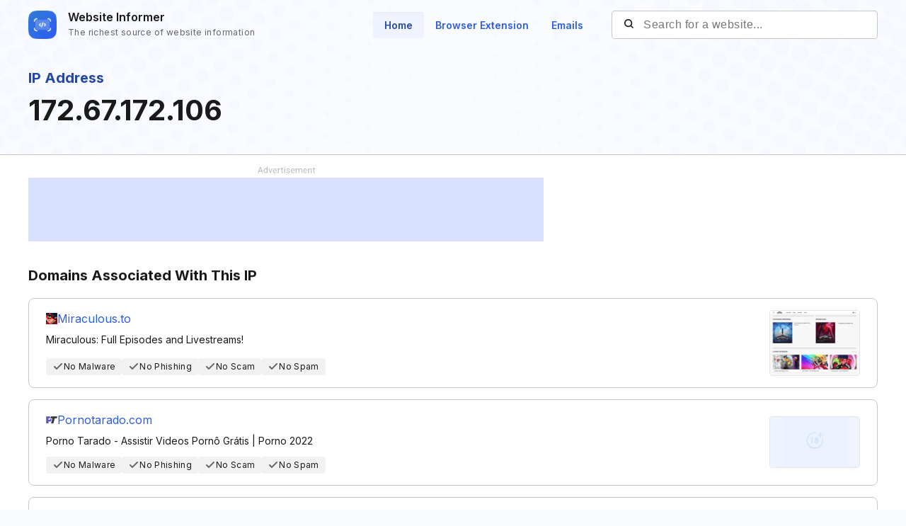

--- FILE ---
content_type: text/html; charset=utf-8
request_url: https://website.informer.com/172.67.172.106
body_size: 11991
content:
<!DOCTYPE html>
<html lang="en">
	<head>
		<title>Website Informer / 172.67.172.106 ip address</title>

		<meta charset="UTF-8" />
		<meta http-equiv="Content-Type" content="text/html; charset=utf-8">
		<meta name="viewport" content="wclassth=device-wclassth, initial-scale=1.0" />
		<meta name="format-detection" content="telephone=no" />

		
		
		
		
		
		<link rel="preconnect dns-prefetch" href="https://assets.webinfcdn.net" crossorigin />
		<link rel="preconnect" href="https://fonts.googleapis.com" />
		<link rel="preconnect" href="https://fonts.gstatic.com" crossorigin />
		<link href="https://fonts.googleapis.com/css2?family=Inter:wght@400;600;700&display=swap" rel="stylesheet" />

		<style>
							a,abbr,acronym,address,applet,article,aside,audio,b,big,blockquote,body,canvas,caption,center,cite,code,dd,del,details,dfn,div,dl,dt,em,embed,fieldset,figcaption,figure,footer,form,h1,h2,h3,h4,h5,h6,header,hgroup,html,i,iframe,img,ins,kbd,label,legend,li,mark,menu,nav,object,ol,output,p,pre,q,ruby,s,samp,section,small,span,strike,strong,sub,summary,sup,table,tbody,td,tfoot,th,thead,time,tr,tt,u,ul,var,video{margin:0;padding:0;border:0;font-size:100%;font:inherit;vertical-align:baseline}:focus{outline:0}article,aside,details,figcaption,figure,footer,header,hgroup,menu,nav,section{display:block}body{line-height:1}ol,ul{list-style:none}blockquote,q{quotes:none}blockquote:after,blockquote:before,q:after,q:before{content:"";content:none}table{border-collapse:collapse;border-spacing:0}input[type=search]::-webkit-search-cancel-button,input[type=search]::-webkit-search-decoration,input[type=search]::-webkit-search-results-button,input[type=search]::-webkit-search-results-decoration{-webkit-appearance:none;-moz-appearance:none}input[type=search]{-webkit-appearance:none;-moz-appearance:none;-webkit-box-sizing:content-box;box-sizing:content-box}textarea{overflow:auto;vertical-align:top;resize:vertical}audio,canvas,video{display:inline-block;max-width:100%}audio:not([controls]){display:none;height:0}[hidden]{display:none}html{font-size:100%;-webkit-text-size-adjust:100%;-ms-text-size-adjust:100%}a:focus{outline:0}a:active,a:hover{outline:0}img{border:0;-ms-interpolation-mode:bicubic}figure{margin:0}form{margin:0}fieldset{border:1px solid silver;margin:0 2px;padding:.35em .625em .75em}legend{border:0;padding:0;white-space:normal}button,input,select,textarea{font-size:100%;margin:0;vertical-align:baseline}button,input{line-height:normal}button,select{text-transform:none}button,html input[type=button],input[type=reset],input[type=submit]{-webkit-appearance:button;cursor:pointer}button[disabled],html input[disabled]{cursor:default}input[type=checkbox],input[type=radio]{-webkit-box-sizing:border-box;box-sizing:border-box;padding:0}input[type=search]{-webkit-appearance:textfield;-webkit-box-sizing:content-box;box-sizing:content-box}input[type=search]::-webkit-search-cancel-button,input[type=search]::-webkit-search-decoration{-webkit-appearance:none}button::-moz-focus-inner,input::-moz-focus-inner{border:0;padding:0}textarea{overflow:auto;vertical-align:top}table{border-collapse:collapse;border-spacing:0}button,input,select,textarea{color:#222}::-moz-selection{background:#b3d4fc;text-shadow:none}::selection{background:#b3d4fc;text-shadow:none}img{vertical-align:middle}fieldset{border:0;margin:0;padding:0}textarea{resize:vertical}.chromeframe{margin:.2em 0;background:#ccc;color:#000;padding:.2em 0}body{font-size:16px;line-height:24px}.nav_main .nav__link{font-size:14px;line-height:20px}body{font-family:Inter,sans-serif;color:#1a1a1a;background-color:#f9fbff;overflow-x:hidden;margin:0 auto}.container{max-width:1232px;width:100%;-webkit-box-sizing:border-box;box-sizing:border-box;padding:0 16px;margin:0 auto}button{cursor:pointer;padding:0}button:hover{opacity:.8}a{text-decoration:none}a:hover{opacity:.6}input{-webkit-box-sizing:border-box;box-sizing:border-box;padding:0;margin:0}button{border:none}.flex{display:-webkit-box;display:-ms-flexbox;display:flex;-webkit-box-align:center;-ms-flex-align:center;align-items:center}.full-page{min-height:100vh;display:-webkit-box;display:-ms-flexbox;display:flex;-webkit-box-orient:vertical;-webkit-box-direction:normal;-ms-flex-direction:column;flex-direction:column}.full-page .wr-preview{-webkit-box-flex:1;-ms-flex-positive:1;flex-grow:1}.wr-preview{background-image:url(https://assets.webinfcdn.net/redesign/assets/img/bg.png);background-size:cover;overflow:hidden}.btn{display:-webkit-box;display:-ms-flexbox;display:flex;-webkit-box-align:center;-ms-flex-align:center;align-items:center;-webkit-box-pack:center;-ms-flex-pack:center;justify-content:center;gap:8px;border-radius:4px;border:1px solid #2c5de5;font-weight:600;-webkit-box-sizing:border-box;box-sizing:border-box;width:-webkit-max-content;width:-moz-max-content;width:max-content;font-size:14px;line-height:20px;white-space:nowrap;padding:10px 24px}.btn_empty{color:#2c5de5}.btn_full{color:#fff;background-color:#2c5de5}.btn_small{font-size:12px;line-height:16px;padding:8px 16px}.btn_large{font-size:16px;line-height:24px;padding:11px 31px}.btn_large svg{width:24px;height:24px;-ms-flex-negative:0;flex-shrink:0}.h1{font-size:40px;font-weight:700;line-height:60px;word-break:break-word}.h2{font-size:24px;font-weight:700;line-height:36px;word-break:break-word}.h3{font-size:20px;font-weight:700;line-height:32px;word-break:break-word}.h4{font-size:16px;font-weight:600;line-height:24px;word-break:break-word}.nav__item{margin-bottom:24px}.nav__item:last-child{margin:0}.nav__link{font-weight:600;color:#2c5de5}.nav_main{margin-right:24px}.nav_main .nav__list{display:-webkit-box;display:-ms-flexbox;display:flex;gap:8px}.nav_main .nav__item{margin:0}.nav_main .nav__link{border-radius:4px;padding:10px 16px}.nav_main .nav__link_active{background-color:#eef3ff;color:#2648a4;-webkit-box-shadow:0 4px 6px -4px rgba(26,26,26,.06) inset;box-shadow:0 4px 6px -4px rgba(26,26,26,.06) inset}.search{height:40px;width:376px;display:-webkit-box;display:-ms-flexbox;display:flex;-webkit-box-align:center;-ms-flex-align:center;align-items:center;position:relative}.search__input{color:#1a1a1a;border:none;background:0 0;letter-spacing:.5px;width:100%;height:100%;padding-right:16px;padding-left:44px;background-color:#fff;border:1px solid #c7c7c7;border-radius:4px;-webkit-box-sizing:border-box;box-sizing:border-box}.search__btn_inside{background:0 0;width:20px;height:20px;position:absolute;top:50%;-webkit-transform:translateY(-50%);-ms-transform:translateY(-50%);transform:translateY(-50%);left:16px;padding:2px;-webkit-box-sizing:border-box;box-sizing:border-box}.search__btn_inside .search__btn-icon{fill:#1a1a1a}.search__btn_outside{color:#fff;background-color:#2c5de5;height:100%;padding:0 32px}.search_large{height:48px;max-width:588px;width:100%;-webkit-box-shadow:0 4px 6px -4px rgba(26,26,26,.06);box-shadow:0 4px 6px -4px rgba(26,26,26,.06);z-index:5}.search_large .search__input{-webkit-box-flex:1;-ms-flex-positive:1;flex-grow:1;padding-left:16px;border-top-right-radius:0;border-bottom-right-radius:0}.header{position:relative;padding:12px 0}.header .container{display:-webkit-box;display:-ms-flexbox;display:flex;-webkit-box-pack:justify;-ms-flex-pack:justify;justify-content:space-between;-webkit-box-align:center;-ms-flex-align:center;align-items:center}.logo{display:-webkit-box;display:-ms-flexbox;display:flex;-webkit-box-align:center;-ms-flex-align:center;align-items:center}.logo__image{width:40px;margin-right:16px}.logo__name{display:-webkit-box;display:-ms-flexbox;display:flex;-webkit-box-orient:vertical;-webkit-box-direction:normal;-ms-flex-direction:column;flex-direction:column}.logo__title{font-weight:600;color:#1a1a1a}.logo__subtitle{font-size:12px;color:#656565;letter-spacing:.4px;margin-top:-2px}.btn-menu{display:none;width:20px;height:14px;position:absolute;top:50%;right:2px;background:0 0;position:relative;z-index:40}.btn-menu div{position:relative;top:0;height:2px;background-color:#1a1a1a;margin-bottom:4px;-webkit-transition:.3s ease;-o-transition:.3s ease;transition:.3s ease;border-radius:2px}.btn-menu div:first-child{-webkit-transform-origin:0;-ms-transform-origin:0;transform-origin:0}.btn-menu div:last-child{margin-bottom:0;-webkit-transform-origin:24px;-ms-transform-origin:24px;transform-origin:24px}.btn-menu div:nth-child(2){right:0;width:20px}.btn-menu_show{width:22px;height:22px;padding:4px}.btn-menu_show div{background-color:#656565;margin-bottom:4px}.btn-menu_show div:first-child{top:0;left:1px;-webkit-transform:rotateZ(45deg);-ms-transform:rotate(45deg);transform:rotateZ(45deg)}.btn-menu_show div:last-child{top:9px;left:-2px;-webkit-transform:rotateZ(45deg);-ms-transform:rotate(45deg);transform:rotateZ(45deg)}.btn-menu_show div:nth-child(2){width:20px;top:1px;right:2px;-webkit-transform:rotateZ(-45deg);-ms-transform:rotate(-45deg);transform:rotateZ(-45deg)}.mobile-menu-container{position:fixed;top:0;left:120%;width:100%;height:100%;background-color:transparent;-webkit-transition:.3s left ease,.3s background-color .3s;-o-transition:.3s left ease,.3s background-color .3s;transition:.3s left ease,.3s background-color .3s;z-index:30}.mobile-menu-container_show{left:0;background-color:rgba(26,26,26,.8)}.mobile-menu{position:absolute;right:0;top:0;bottom:0;width:342px;max-width:90%;border-radius:8px 0 0 8px;background-color:#fff;-webkit-box-sizing:border-box;box-sizing:border-box;padding:16px 24px}.mobile-menu .search{width:100%;margin-bottom:32px}.mobile-menu__title{font-size:20px;font-weight:700;line-height:32px;margin-bottom:32px}.mobile-menu__form-title{font-weight:600;margin-bottom:8px}.footer{background-color:#d7e1fe;padding-top:64px;padding-bottom:64px}.footer__top{display:-webkit-box;display:-ms-flexbox;display:flex;-webkit-box-pack:justify;-ms-flex-pack:justify;justify-content:space-between;gap:24px;border-bottom:1px solid #91adfa;padding-bottom:32px}.footer__top-block{-webkit-box-flex:1;-ms-flex-positive:1;flex-grow:1;-ms-flex-negative:0;flex-shrink:0;max-width:50%}.footer__top-title{font-size:20px;font-weight:700;line-height:32px;margin-bottom:16px}.footer__top-list{display:grid;grid-template-columns:repeat(2,1fr);gap:8px 24px}.footer__top-item{overflow:hidden;-o-text-overflow:ellipsis;text-overflow:ellipsis}.footer__top-link{color:#2c5de5}.footer__bottom{display:-webkit-box;display:-ms-flexbox;display:flex;-webkit-box-pack:justify;-ms-flex-pack:justify;justify-content:space-between;gap:24px;padding-top:32px}.footer__bottom-text{font-size:14px;line-height:20px}.footer__bottom-text span{color:#2c5de5}.footer__bottom-list{display:grid;grid-template-columns:repeat(3,minmax(180px,1fr));gap:8px 24px}.footer__bottom-link{font-weight:600;color:#2c5de5}.footer__bottom-menu{display:-webkit-box;display:-ms-flexbox;display:flex;gap:24px}.footer__bottom-menu .btn{-ms-flex-item-align:start;align-self:flex-start}@media (max-width:1120px){.nav_main{margin-right:16px}.nav_main .nav__link{padding:6px 12px}}@media all and (max-width:1120px){.header .search{width:280px}}@media (max-width:991px){.h1{font-size:32px;line-height:48px}.nav_main{display:none}.search_large{-webkit-box-shadow:none;box-shadow:none;-webkit-box-orient:vertical;-webkit-box-direction:normal;-ms-flex-direction:column;flex-direction:column;gap:16px;height:auto}.search_large .search__input{height:48px;-webkit-box-shadow:0 4px 6px -4px rgba(26,26,26,.06);box-shadow:0 4px 6px -4px rgba(26,26,26,.06);border-radius:4px}.search_large .search__btn{height:48px;width:100%;border-radius:4px}.footer__top{-webkit-box-orient:vertical;-webkit-box-direction:normal;-ms-flex-direction:column;flex-direction:column}.footer__top-block{max-width:100%}.footer__top-list{grid-template-columns:1fr}.footer__bottom{-webkit-box-orient:vertical;-webkit-box-direction:normal;-ms-flex-direction:column;flex-direction:column}.footer__bottom-list{grid-template-columns:repeat(2,1fr)}.footer__bottom-menu{-webkit-box-orient:vertical;-webkit-box-direction:normal;-ms-flex-direction:column;flex-direction:column}.footer__bottom-menu .btn{width:100%}}@media (max-width:768px){.nav_main{display:none}}@media all and (max-width:768px){.header .search{display:none}.logo__subtitle{font-size:12px;letter-spacing:.4px;line-height:16px}.btn-menu{display:block}.mobile-menu .search{display:block}}@media (max-width:350px){.footer__bottom-list{grid-template-columns:1fr}}							.domain-info__item,.domain-item__header-subtitle{font-size:14px;line-height:20px}.wr-domain-preview{padding-top:24px;padding-bottom:32px;border-bottom:1px solid #c7c7c7}.wr-domain-preview__subtitle{font-size:20px;font-weight:700;line-height:32px;color:#2648a4}.domain-info{max-width:486px;margin-top:16px}.domain-info__item{display:grid;grid-template-columns:60px 1fr;-webkit-box-align:start;-ms-flex-align:start;align-items:flex-start;gap:16px;border-bottom:1px solid #c7c7c7;padding:6px 0}.domain-info__item:last-child{border:none}.domain-info__item-title{font-weight:600}.domain-info__item-value a{color:#2c5de5}.domain-content{background-color:#fff;padding-top:16px;padding-bottom:64px}.domain-adv-container{max-width:728px;margin-bottom:32px}.domain-adv-container .spnsd{display:block;width:81px;height:10px;margin:0 auto 6px;background:url([data-uri]) no-repeat}.domain-adv-container .domain-adv{font-size:14px;letter-spacing:1px;display:-webkit-box;display:-ms-flexbox;display:flex;-webkit-box-pack:center;-ms-flex-pack:center;justify-content:center;-webkit-box-align:center;-ms-flex-align:center;align-items:center;height:90px;color:#2c5de5;background-color:#d7e1fe}.domain-list{margin-bottom:24px}.domain-list h3{margin-bottom:16px}.domain-list:last-child{margin:0}.domain-item{display:grid;grid-template-columns:1fr 128px;-webkit-box-shadow:0 4px 6px -4px rgba(26,26,26,.0588235294);box-shadow:0 4px 6px -4px rgba(26,26,26,.0588235294);border:1px solid #c7c7c7;border-radius:8px;background-color:#fff;padding:16px 24px;margin-bottom:16px}.domain-item:last-child{margin:0}.domain-item__header{grid-row:1/2;grid-column:1/2;margin-bottom:12px}.domain-item__header-title{display:-webkit-box;display:-ms-flexbox;display:flex;-webkit-box-align:center;-ms-flex-align:center;align-items:center;gap:12px;margin-bottom:8px}.domain-item__header-title .domain-item__header-icon{width:16px;height:16px;background:-webkit-gradient(linear,left top,left bottom,from(#3258be),to(#2648a4));background:-o-linear-gradient(top,#3258be 0,#2648a4 100%);background:linear-gradient(180deg,#3258be 0,#2648a4 100%);border-radius:6px;display:-webkit-box;display:-ms-flexbox;display:flex;-webkit-box-align:center;-ms-flex-align:center;align-items:center;-webkit-box-pack:center;-ms-flex-pack:center;justify-content:center}.domain-item__header-title .domain-item__header-icon svg{width:10px}.domain-item__header-title a{color:#2c5de5}.domain-item__values{display:-webkit-box;display:-ms-flexbox;display:flex;-webkit-box-align:center;-ms-flex-align:center;align-items:center;gap:12px;grid-row:2/3;grid-column:1/2}.domain-item__value{display:-webkit-box;display:-ms-flexbox;display:flex;-webkit-box-align:center;-ms-flex-align:center;align-items:center;gap:4px;-ms-flex-negative:0;flex-shrink:0;background-color:#f1f1f1;border-radius:4px;padding:4px 9px}.domain-item__value svg{fill:#656565;width:16px;height:16px}.domain-item__value p{font-size:12px;line-height:16px;letter-spacing:.33px}.domain-item__value p span{font-weight:600}.domain-item__value_red{color:#9f1b1f;background-color:#f9d3d4}.domain-item__value_red svg{fill:#9f1b1f}.domain-item__screen{grid-row:1/3;grid-column:2/3;display:-webkit-box;display:-ms-flexbox;display:flex;-webkit-box-align:center;-ms-flex-align:center;align-items:center;-webkit-box-pack:center;-ms-flex-pack:center;justify-content:center}.domain-item__screen img{width:100%;-o-object-fit:cover;object-fit:cover;-o-object-position:top left;object-position:top left;border:1px solid #e4e4e4;-webkit-box-sizing:border-box;box-sizing:border-box;border-radius:4px}.domain-item__screen .plug{display:-webkit-box;display:-ms-flexbox;display:flex;-webkit-box-orient:vertical;-webkit-box-direction:normal;-ms-flex-direction:column;flex-direction:column;-webkit-box-align:center;-ms-flex-align:center;align-items:center;-webkit-box-pack:center;-ms-flex-pack:center;justify-content:center;gap:9px;background-color:#e4e4e4;border-radius:4px;padding:16px;-webkit-box-sizing:border-box;box-sizing:border-box;height:100%;max-height:96px}.domain-item__screen .plug p{font-size:12px;line-height:16px;letter-spacing:.33px;color:#656565;text-align:center}.domain-item__screen .plug svg{width:24px;height:22px}@media (max-width:991px){.domain-info{margin-top:24px}.domain-list h3{margin-bottom:24px}.domain-list{margin-bottom:32px}.domain-item{grid-template-columns:1fr 88px;padding:16px}.domain-item__header{grid-column:1/3;margin-bottom:16px}.domain-item__values{-ms-flex-wrap:wrap;flex-wrap:wrap;gap:8px;margin-right:16px}.domain-item__value{padding:4px 6px}.domain-item__screen .plug{display:none}.domain-item__screen{-webkit-box-align:start;-ms-flex-align:start;align-items:flex-start;grid-row:2/3;grid-column:2/3}}			
			/* mobile */ @media (max-width: 991px) { .adsmobile { display: block; } .adsdesktop { display: none; } } /* desktop */ @media (min-width: 992px) { .adsmobile { display: none; } .adsdesktop { display: block; } } .screenshotDefaultSize { width: 100%; height: 100%; }
			.domain-item__header-icon.domain-item__header-icon-fixed {
				background: none;
			}
		</style>

		<link rel="icon" href="https://assets.webinfcdn.net/img/favicon-32x32.png" sizes="32x32">
<link rel="icon" href="https://assets.webinfcdn.net/img/favicon-16x16.png" sizes="16x16">
<link rel="shortcut icon" href="https://assets.webinfcdn.net/img/android-chrome-192x192.png" sizes="192x192">
<link rel="shortcut icon" href="https://assets.webinfcdn.net/img/android-chrome-512x512.png" sizes="512x512">
<link rel="apple-touch-icon" href="https://assets.webinfcdn.net/img/apple-touch-icon.png" sizes="180x180">
		<script async='async' src='https://www.googletagservices.com/tag/js/gpt.js'></script>
<script>
	var googletag = googletag || {};
	googletag.cmd = googletag.cmd || [];
</script>

<script type='text/javascript'>
	googletag.cmd.push(function() {
				googletag.pubads().enableSingleRequest();
		googletag.pubads().collapseEmptyDivs();
		googletag.enableServices();
	});
</script>
	</head>

	<body class="">
		<div class="wr-preview">
    <header class="header">
	<div class="container">
		<a href="https://website.informer.com/" class="logo">
							<img class="logo__image" src="https://assets.webinfcdn.net/redesign/assets/img/ic-logo.png" alt="" />
			
			<p class="logo__name">
				<span class="logo__title">Website Informer</span>
				<span class="logo__subtitle">The richest source of website information</span>
			</p>
		</a>

		<div class="flex">
			<nav class="nav nav_main">
				<ul class="nav__list">
					<li class="nav__item">
						<a href="https://website.informer.com/" class="nav__link nav__link_active">Home</a>
					</li>
					<li class="nav__item">
						<a href="/addon" class="nav__link ">Browser Extension</a>
					</li>
					<li class="nav__item">
						<a href="https://website.informer.com/email/" class="nav__link ">Emails</a>
					</li>
				</ul>
			</nav>

			<form method="POST" action="https://website.informer.com/search.php" class="search" target="_top">
				<input
					class="search__input"
					type="text"
					name="query"
					id="query"
					value=""
					maxlength="50"
					placeholder="Search for a website..."
				/>

				<button class="search__btn search__btn_inside">
					<svg class="search__btn-icon" viewBox="0 0 20 20">
						<path fill-rule="evenodd" clip-rule="evenodd"
							  d="M7 0C10.866 0 14 3.13401 14 7C14 8.57638 13.4789 10.0311 12.5996 11.2012L12.6545 11.2441L12.7071 11.2929L15.7071 14.2929C16.0976 14.6834 16.0976 15.3166 15.7071 15.7071C15.3466 16.0676 14.7794 16.0953 14.3871 15.7903L14.2929 15.7071L11.2929 12.7071C11.2587 12.6729 11.2275 12.6368 11.1993 12.5992C10.031 13.4789 8.57638 14 7 14C3.13401 14 0 10.866 0 7C0 3.13401 3.13401 0 7 0ZM7 2C4.23858 2 2 4.23858 2 7C2 9.76142 4.23858 12 7 12C9.76142 12 12 9.76142 12 7C12 4.23858 9.76142 2 7 2Z"/>
					</svg>
				</button>
			</form>
		</div>

		<button
			class="btn-menu"
			[class]="'btn-menu ' + (isMenuOpen ? 'btn-menu_show' : '')"
			on="tap:AMP.setState({isMenuOpen: !isMenuOpen})"
		>
			<div></div>
			<div></div>
			<div></div>
		</button>
	</div>

	<div class="mobile-menu-container" [class]="'mobile-menu-container ' + (isMenuOpen ? 'mobile-menu-container_show' : '')">
		<div class="mobile-menu">
			<h2 class="mobile-menu__title">Menu</h2>
			<h3 class="mobile-menu__form-title">Website Search</h3>

			<form method="POST" action="https://website.informer.com/search.php" class="search" target="_top">
				<input
					class="search__input"
					type="text"
					name="query"
					id="query"
					value=""
					maxlength="50"
					placeholder="Find Other Website..."
				/>

				<button class="search__btn">
					<svg class="search__btn-icon" viewBox="0 0 20 20">
						<path
								d="M9,0 C13.9705627,0 18,4.02943725 18,9 C18,11.124779 17.2636898,13.0775836 16.0323074,14.6171757 L19.7071068,18.2928932 C20.0976311,18.6834175 20.0976311,19.3165825 19.7071068,19.7071068 C19.3466228,20.0675907 18.7793918,20.0953203 18.3871006,19.7902954 L18.2928932,19.7071068 L14.6171757,16.0323074 C13.0775836,17.2636898 11.124779,18 9,18 C4.02943725,18 0,13.9705627 0,9 C0,4.02943725 4.02943725,0 9,0 Z M9,2 C5.13400675,2 2,5.13400675 2,9 C2,12.8659932 5.13400675,16 9,16 C12.8659932,16 16,12.8659932 16,9 C16,5.13400675 12.8659932,2 9,2 Z">
						</path>
					</svg>
				</button>
			</form>

			<nav class="nav">
				<ul class="nav__list">
					<li class="nav__item">
						<a href="https://website.informer.com/pages/tos" class="nav__link">Terms of Service</a>
					</li>
					<li class="nav__item">
						<a href="https://website.informer.com/email/" class="nav__link">Emails</a>
					</li>
					<li class="nav__item">
						<a href="https://website.informer.com/pages/about" class="nav__link">About</a>
					</li>
					<li class="nav__item">
						<a href="https://website.informer.com/pages/contacts" class="nav__link">Contacts</a>
					</li>
					<li class="nav__item">
						<a href="https://website.informer.com/pages/contacts" class="nav__link">Removal Request</a>
					</li>
				</ul>
			</nav>
		</div>
	</div>
</header>
    <section class="wrapper wr-domain-preview">
        <div class="container">
            <p class="wr-domain-preview__subtitle">IP Address</p>
            <h1 class="h1">172.67.172.106</h1>
        </div>
    </section>
</div>

<section class="wrapper domain-content">
    <div class="container">
                    <div class="domain-adv-container">
                <span class="spnsd"></span>
                <div class="domain-adv">
                    <div class="adsdesktop" style="width:100%;">
    <div id="div-gpt-ad-1481107139703-0" align="center">
        <script>
            googletag.cmd.push(function() {
                const tagId = 'div-gpt-ad-1481107139703-0';
                if (getComputedStyle(document.getElementById(tagId).parentElement).display !== 'none') {
                    googletag
                        .defineSlot('/275405283/WI-Terms-Responsive', [728, 90], tagId)
                        .addService(googletag.pubads());

                    googletag.display(tagId);
                }
            });
        </script>
    </div>
</div>                    <div class="adsmobile">
    <div id="div-gpt-ad-1484069413393-0" align="center">
        <script>
            googletag.cmd.push(function() {
                const tagId = 'div-gpt-ad-1484069413393-0';
                if (getComputedStyle(document.getElementById(tagId).parentElement).display !== 'none') {
                    googletag
                        .defineSlot('/275405283/WI-Mobile-Leaderboard', [320, 100], tagId)
                        .addService(googletag.pubads());

                    googletag.display(tagId);
                }
            });
        </script>
    </div>
</div>                </div>
            </div>
        
                    <div class="domain-list">
                <h3 class="h3">Domains Associated With This IP</h3>

                                    <div class="domain-item">
                        <div class="domain-item__header">
                            <div class="domain-item__header-title">
                                <div class="domain-item__header-icon domain-item__header-icon-fixed">
                                    <img width="16" height="16" src="https://assets.webinfcdn.net/favicons/m/miraculous.to.ico" />
                                </div>

                                <a href="https://website.informer.com/miraculous.to">
                                    Miraculous.to                                </a>
                            </div>

                            <p class="domain-item__header-subtitle">Miraculous: Full Episodes and Livestreams!</p>
                        </div>

                        <div class="domain-item__values">
                            
                            <div class="domain-item__value">
            <svg viewBox="0 0 16 16" fill="none">
            <path d="M12.2924 3.29304L5.99943 9.58604L3.70643 7.29304C3.51783 7.11088 3.26523 7.01009 3.00303 7.01237C2.74083 7.01465 2.49002 7.11981 2.30461 7.30522C2.1192 7.49063 2.01403 7.74144 2.01176 8.00364C2.00948 8.26584 2.11027 8.51844 2.29243 8.70704L5.29243 11.707C5.47996 11.8945 5.73427 11.9998 5.99943 11.9998C6.2646 11.9998 6.5189 11.8945 6.70643 11.707L13.7064 4.70704C13.8886 4.51844 13.9894 4.26584 13.9871 4.00364C13.9848 3.74144 13.8797 3.49063 13.6942 3.30522C13.5088 3.11981 13.258 3.01465 12.9958 3.01237C12.7336 3.01009 12.481 3.11088 12.2924 3.29304Z"/>
        </svg>
        <p>No Malware</p>
    </div>

<div class="domain-item__value">
            <svg viewBox="0 0 16 16" fill="none">
            <path d="M12.2924 3.29304L5.99943 9.58604L3.70643 7.29304C3.51783 7.11088 3.26523 7.01009 3.00303 7.01237C2.74083 7.01465 2.49002 7.11981 2.30461 7.30522C2.1192 7.49063 2.01403 7.74144 2.01176 8.00364C2.00948 8.26584 2.11027 8.51844 2.29243 8.70704L5.29243 11.707C5.47996 11.8945 5.73427 11.9998 5.99943 11.9998C6.2646 11.9998 6.5189 11.8945 6.70643 11.707L13.7064 4.70704C13.8886 4.51844 13.9894 4.26584 13.9871 4.00364C13.9848 3.74144 13.8797 3.49063 13.6942 3.30522C13.5088 3.11981 13.258 3.01465 12.9958 3.01237C12.7336 3.01009 12.481 3.11088 12.2924 3.29304Z"/>
        </svg>
        <p>No Phishing</p>
    </div>

<div class="domain-item__value">
            <svg viewBox="0 0 16 16" fill="none">
            <path d="M12.2924 3.29304L5.99943 9.58604L3.70643 7.29304C3.51783 7.11088 3.26523 7.01009 3.00303 7.01237C2.74083 7.01465 2.49002 7.11981 2.30461 7.30522C2.1192 7.49063 2.01403 7.74144 2.01176 8.00364C2.00948 8.26584 2.11027 8.51844 2.29243 8.70704L5.29243 11.707C5.47996 11.8945 5.73427 11.9998 5.99943 11.9998C6.2646 11.9998 6.5189 11.8945 6.70643 11.707L13.7064 4.70704C13.8886 4.51844 13.9894 4.26584 13.9871 4.00364C13.9848 3.74144 13.8797 3.49063 13.6942 3.30522C13.5088 3.11981 13.258 3.01465 12.9958 3.01237C12.7336 3.01009 12.481 3.11088 12.2924 3.29304Z"/>
        </svg>
        <p>No Scam</p>
    </div>

<div class="domain-item__value">
            <svg viewBox="0 0 16 16" fill="none">
            <path d="M12.2924 3.29304L5.99943 9.58604L3.70643 7.29304C3.51783 7.11088 3.26523 7.01009 3.00303 7.01237C2.74083 7.01465 2.49002 7.11981 2.30461 7.30522C2.1192 7.49063 2.01403 7.74144 2.01176 8.00364C2.00948 8.26584 2.11027 8.51844 2.29243 8.70704L5.29243 11.707C5.47996 11.8945 5.73427 11.9998 5.99943 11.9998C6.2646 11.9998 6.5189 11.8945 6.70643 11.707L13.7064 4.70704C13.8886 4.51844 13.9894 4.26584 13.9871 4.00364C13.9848 3.74144 13.8797 3.49063 13.6942 3.30522C13.5088 3.11981 13.258 3.01465 12.9958 3.01237C12.7336 3.01009 12.481 3.11088 12.2924 3.29304Z"/>
        </svg>
        <p>No Spam</p>
    </div>                        </div>

                        <div class="domain-item__screen">
                                <a href="https://website.informer.com/miraculous.to">

<img
    title="Miraculous.to thumbnail"
    alt="Miraculous.to thumbnail"
    src="https://assets.webinfcdn.net/thumbnails/280x202/m/miraculous.to.png"
/>

    </a>
                        </div>
                    </div>
                                    <div class="domain-item">
                        <div class="domain-item__header">
                            <div class="domain-item__header-title">
                                <div class="domain-item__header-icon domain-item__header-icon-fixed">
                                    <img width="16" height="16" src="https://assets.webinfcdn.net/favicons/p/pornotarado.com.ico" />
                                </div>

                                <a href="https://website.informer.com/pornotarado.com">
                                    Pornotarado.com                                </a>
                            </div>

                            <p class="domain-item__header-subtitle">Porno Tarado - Assistir Videos Pornô Grátis | Porno 2022</p>
                        </div>

                        <div class="domain-item__values">
                            
                            <div class="domain-item__value">
            <svg viewBox="0 0 16 16" fill="none">
            <path d="M12.2924 3.29304L5.99943 9.58604L3.70643 7.29304C3.51783 7.11088 3.26523 7.01009 3.00303 7.01237C2.74083 7.01465 2.49002 7.11981 2.30461 7.30522C2.1192 7.49063 2.01403 7.74144 2.01176 8.00364C2.00948 8.26584 2.11027 8.51844 2.29243 8.70704L5.29243 11.707C5.47996 11.8945 5.73427 11.9998 5.99943 11.9998C6.2646 11.9998 6.5189 11.8945 6.70643 11.707L13.7064 4.70704C13.8886 4.51844 13.9894 4.26584 13.9871 4.00364C13.9848 3.74144 13.8797 3.49063 13.6942 3.30522C13.5088 3.11981 13.258 3.01465 12.9958 3.01237C12.7336 3.01009 12.481 3.11088 12.2924 3.29304Z"/>
        </svg>
        <p>No Malware</p>
    </div>

<div class="domain-item__value">
            <svg viewBox="0 0 16 16" fill="none">
            <path d="M12.2924 3.29304L5.99943 9.58604L3.70643 7.29304C3.51783 7.11088 3.26523 7.01009 3.00303 7.01237C2.74083 7.01465 2.49002 7.11981 2.30461 7.30522C2.1192 7.49063 2.01403 7.74144 2.01176 8.00364C2.00948 8.26584 2.11027 8.51844 2.29243 8.70704L5.29243 11.707C5.47996 11.8945 5.73427 11.9998 5.99943 11.9998C6.2646 11.9998 6.5189 11.8945 6.70643 11.707L13.7064 4.70704C13.8886 4.51844 13.9894 4.26584 13.9871 4.00364C13.9848 3.74144 13.8797 3.49063 13.6942 3.30522C13.5088 3.11981 13.258 3.01465 12.9958 3.01237C12.7336 3.01009 12.481 3.11088 12.2924 3.29304Z"/>
        </svg>
        <p>No Phishing</p>
    </div>

<div class="domain-item__value">
            <svg viewBox="0 0 16 16" fill="none">
            <path d="M12.2924 3.29304L5.99943 9.58604L3.70643 7.29304C3.51783 7.11088 3.26523 7.01009 3.00303 7.01237C2.74083 7.01465 2.49002 7.11981 2.30461 7.30522C2.1192 7.49063 2.01403 7.74144 2.01176 8.00364C2.00948 8.26584 2.11027 8.51844 2.29243 8.70704L5.29243 11.707C5.47996 11.8945 5.73427 11.9998 5.99943 11.9998C6.2646 11.9998 6.5189 11.8945 6.70643 11.707L13.7064 4.70704C13.8886 4.51844 13.9894 4.26584 13.9871 4.00364C13.9848 3.74144 13.8797 3.49063 13.6942 3.30522C13.5088 3.11981 13.258 3.01465 12.9958 3.01237C12.7336 3.01009 12.481 3.11088 12.2924 3.29304Z"/>
        </svg>
        <p>No Scam</p>
    </div>

<div class="domain-item__value">
            <svg viewBox="0 0 16 16" fill="none">
            <path d="M12.2924 3.29304L5.99943 9.58604L3.70643 7.29304C3.51783 7.11088 3.26523 7.01009 3.00303 7.01237C2.74083 7.01465 2.49002 7.11981 2.30461 7.30522C2.1192 7.49063 2.01403 7.74144 2.01176 8.00364C2.00948 8.26584 2.11027 8.51844 2.29243 8.70704L5.29243 11.707C5.47996 11.8945 5.73427 11.9998 5.99943 11.9998C6.2646 11.9998 6.5189 11.8945 6.70643 11.707L13.7064 4.70704C13.8886 4.51844 13.9894 4.26584 13.9871 4.00364C13.9848 3.74144 13.8797 3.49063 13.6942 3.30522C13.5088 3.11981 13.258 3.01465 12.9958 3.01237C12.7336 3.01009 12.481 3.11088 12.2924 3.29304Z"/>
        </svg>
        <p>No Spam</p>
    </div>                        </div>

                        <div class="domain-item__screen">
                                <a href="https://website.informer.com/pornotarado.com">

<img
    title="Pornotarado.com thumbnail"
    alt="Pornotarado.com thumbnail"
    src="https://assets.webinfcdn.net/redesign/assets/img/website-unsafe-280x202.png"
/>

    </a>
                        </div>
                    </div>
                                    <div class="domain-item">
                        <div class="domain-item__header">
                            <div class="domain-item__header-title">
                                <div class="domain-item__header-icon domain-item__header-icon-fixed">
                                    <img width="16" height="16" src="https://assets.webinfcdn.net/favicons/h/hostessen-meile.com.ico" />
                                </div>

                                <a href="https://website.informer.com/hostessen-meile.com">
                                    Hostessen-meile.com                                </a>
                            </div>

                            <p class="domain-item__header-subtitle">Escorts, Huren, Call Girls &amp; Sex Kontakte | hostessen-meile.com</p>
                        </div>

                        <div class="domain-item__values">
                            
                            <div class="domain-item__value">
            <svg viewBox="0 0 16 16" fill="none">
            <path d="M12.2924 3.29304L5.99943 9.58604L3.70643 7.29304C3.51783 7.11088 3.26523 7.01009 3.00303 7.01237C2.74083 7.01465 2.49002 7.11981 2.30461 7.30522C2.1192 7.49063 2.01403 7.74144 2.01176 8.00364C2.00948 8.26584 2.11027 8.51844 2.29243 8.70704L5.29243 11.707C5.47996 11.8945 5.73427 11.9998 5.99943 11.9998C6.2646 11.9998 6.5189 11.8945 6.70643 11.707L13.7064 4.70704C13.8886 4.51844 13.9894 4.26584 13.9871 4.00364C13.9848 3.74144 13.8797 3.49063 13.6942 3.30522C13.5088 3.11981 13.258 3.01465 12.9958 3.01237C12.7336 3.01009 12.481 3.11088 12.2924 3.29304Z"/>
        </svg>
        <p>No Malware</p>
    </div>

<div class="domain-item__value">
            <svg viewBox="0 0 16 16" fill="none">
            <path d="M12.2924 3.29304L5.99943 9.58604L3.70643 7.29304C3.51783 7.11088 3.26523 7.01009 3.00303 7.01237C2.74083 7.01465 2.49002 7.11981 2.30461 7.30522C2.1192 7.49063 2.01403 7.74144 2.01176 8.00364C2.00948 8.26584 2.11027 8.51844 2.29243 8.70704L5.29243 11.707C5.47996 11.8945 5.73427 11.9998 5.99943 11.9998C6.2646 11.9998 6.5189 11.8945 6.70643 11.707L13.7064 4.70704C13.8886 4.51844 13.9894 4.26584 13.9871 4.00364C13.9848 3.74144 13.8797 3.49063 13.6942 3.30522C13.5088 3.11981 13.258 3.01465 12.9958 3.01237C12.7336 3.01009 12.481 3.11088 12.2924 3.29304Z"/>
        </svg>
        <p>No Phishing</p>
    </div>

<div class="domain-item__value">
            <svg viewBox="0 0 16 16" fill="none">
            <path d="M12.2924 3.29304L5.99943 9.58604L3.70643 7.29304C3.51783 7.11088 3.26523 7.01009 3.00303 7.01237C2.74083 7.01465 2.49002 7.11981 2.30461 7.30522C2.1192 7.49063 2.01403 7.74144 2.01176 8.00364C2.00948 8.26584 2.11027 8.51844 2.29243 8.70704L5.29243 11.707C5.47996 11.8945 5.73427 11.9998 5.99943 11.9998C6.2646 11.9998 6.5189 11.8945 6.70643 11.707L13.7064 4.70704C13.8886 4.51844 13.9894 4.26584 13.9871 4.00364C13.9848 3.74144 13.8797 3.49063 13.6942 3.30522C13.5088 3.11981 13.258 3.01465 12.9958 3.01237C12.7336 3.01009 12.481 3.11088 12.2924 3.29304Z"/>
        </svg>
        <p>No Scam</p>
    </div>

<div class="domain-item__value">
            <svg viewBox="0 0 16 16" fill="none">
            <path d="M12.2924 3.29304L5.99943 9.58604L3.70643 7.29304C3.51783 7.11088 3.26523 7.01009 3.00303 7.01237C2.74083 7.01465 2.49002 7.11981 2.30461 7.30522C2.1192 7.49063 2.01403 7.74144 2.01176 8.00364C2.00948 8.26584 2.11027 8.51844 2.29243 8.70704L5.29243 11.707C5.47996 11.8945 5.73427 11.9998 5.99943 11.9998C6.2646 11.9998 6.5189 11.8945 6.70643 11.707L13.7064 4.70704C13.8886 4.51844 13.9894 4.26584 13.9871 4.00364C13.9848 3.74144 13.8797 3.49063 13.6942 3.30522C13.5088 3.11981 13.258 3.01465 12.9958 3.01237C12.7336 3.01009 12.481 3.11088 12.2924 3.29304Z"/>
        </svg>
        <p>No Spam</p>
    </div>                        </div>

                        <div class="domain-item__screen">
                                <a href="https://website.informer.com/hostessen-meile.com">

<img
    title="Hostessen-meile.com thumbnail"
    alt="Hostessen-meile.com thumbnail"
    src="https://assets.webinfcdn.net/redesign/assets/img/website-unsafe-280x202.png"
/>

    </a>
                        </div>
                    </div>
                                    <div class="domain-item">
                        <div class="domain-item__header">
                            <div class="domain-item__header-title">
                                <div class="domain-item__header-icon domain-item__header-icon-fixed">
                                    <img width="16" height="16" src="https://assets.webinfcdn.net/favicons/c/chatesat.com.ico" />
                                </div>

                                <a href="https://website.informer.com/chatesat.com">
                                    Chatesat.com                                </a>
                            </div>

                            <p class="domain-item__header-subtitle">One moment, please...</p>
                        </div>

                        <div class="domain-item__values">
                            
                            <div class="domain-item__value">
            <svg viewBox="0 0 16 16" fill="none">
            <path d="M12.2924 3.29304L5.99943 9.58604L3.70643 7.29304C3.51783 7.11088 3.26523 7.01009 3.00303 7.01237C2.74083 7.01465 2.49002 7.11981 2.30461 7.30522C2.1192 7.49063 2.01403 7.74144 2.01176 8.00364C2.00948 8.26584 2.11027 8.51844 2.29243 8.70704L5.29243 11.707C5.47996 11.8945 5.73427 11.9998 5.99943 11.9998C6.2646 11.9998 6.5189 11.8945 6.70643 11.707L13.7064 4.70704C13.8886 4.51844 13.9894 4.26584 13.9871 4.00364C13.9848 3.74144 13.8797 3.49063 13.6942 3.30522C13.5088 3.11981 13.258 3.01465 12.9958 3.01237C12.7336 3.01009 12.481 3.11088 12.2924 3.29304Z"/>
        </svg>
        <p>No Malware</p>
    </div>

<div class="domain-item__value">
            <svg viewBox="0 0 16 16" fill="none">
            <path d="M12.2924 3.29304L5.99943 9.58604L3.70643 7.29304C3.51783 7.11088 3.26523 7.01009 3.00303 7.01237C2.74083 7.01465 2.49002 7.11981 2.30461 7.30522C2.1192 7.49063 2.01403 7.74144 2.01176 8.00364C2.00948 8.26584 2.11027 8.51844 2.29243 8.70704L5.29243 11.707C5.47996 11.8945 5.73427 11.9998 5.99943 11.9998C6.2646 11.9998 6.5189 11.8945 6.70643 11.707L13.7064 4.70704C13.8886 4.51844 13.9894 4.26584 13.9871 4.00364C13.9848 3.74144 13.8797 3.49063 13.6942 3.30522C13.5088 3.11981 13.258 3.01465 12.9958 3.01237C12.7336 3.01009 12.481 3.11088 12.2924 3.29304Z"/>
        </svg>
        <p>No Phishing</p>
    </div>

<div class="domain-item__value">
            <svg viewBox="0 0 16 16" fill="none">
            <path d="M12.2924 3.29304L5.99943 9.58604L3.70643 7.29304C3.51783 7.11088 3.26523 7.01009 3.00303 7.01237C2.74083 7.01465 2.49002 7.11981 2.30461 7.30522C2.1192 7.49063 2.01403 7.74144 2.01176 8.00364C2.00948 8.26584 2.11027 8.51844 2.29243 8.70704L5.29243 11.707C5.47996 11.8945 5.73427 11.9998 5.99943 11.9998C6.2646 11.9998 6.5189 11.8945 6.70643 11.707L13.7064 4.70704C13.8886 4.51844 13.9894 4.26584 13.9871 4.00364C13.9848 3.74144 13.8797 3.49063 13.6942 3.30522C13.5088 3.11981 13.258 3.01465 12.9958 3.01237C12.7336 3.01009 12.481 3.11088 12.2924 3.29304Z"/>
        </svg>
        <p>No Scam</p>
    </div>

<div class="domain-item__value">
            <svg viewBox="0 0 16 16" fill="none">
            <path d="M12.2924 3.29304L5.99943 9.58604L3.70643 7.29304C3.51783 7.11088 3.26523 7.01009 3.00303 7.01237C2.74083 7.01465 2.49002 7.11981 2.30461 7.30522C2.1192 7.49063 2.01403 7.74144 2.01176 8.00364C2.00948 8.26584 2.11027 8.51844 2.29243 8.70704L5.29243 11.707C5.47996 11.8945 5.73427 11.9998 5.99943 11.9998C6.2646 11.9998 6.5189 11.8945 6.70643 11.707L13.7064 4.70704C13.8886 4.51844 13.9894 4.26584 13.9871 4.00364C13.9848 3.74144 13.8797 3.49063 13.6942 3.30522C13.5088 3.11981 13.258 3.01465 12.9958 3.01237C12.7336 3.01009 12.481 3.11088 12.2924 3.29304Z"/>
        </svg>
        <p>No Spam</p>
    </div>                        </div>

                        <div class="domain-item__screen">
                                <a href="https://website.informer.com/chatesat.com">

<img
    title="Chatesat.com thumbnail"
    alt="Chatesat.com thumbnail"
    src="https://assets.webinfcdn.net/thumbnails/280x202/c/chatesat.com.png"
/>

    </a>
                        </div>
                    </div>
                                    <div class="domain-item">
                        <div class="domain-item__header">
                            <div class="domain-item__header-title">
                                <div class="domain-item__header-icon domain-item__header-icon-fixed">
                                    <img width="16" height="16" src="https://assets.webinfcdn.net/favicons/n/naxja.org.ico" />
                                </div>

                                <a href="https://website.informer.com/naxja.org">
                                    Naxja.org                                </a>
                            </div>

                            <p class="domain-item__header-subtitle">NAXJA Forums - North American XJ Association</p>
                        </div>

                        <div class="domain-item__values">
                                                            <div class="domain-item__value">
                                    <svg viewBox="0 0 16 16" fill="none">
                                        <path d="M4.5 10H3.5C3.22386 10 3 10.2239 3 10.5V13.5C3 13.7761 3.22386 14 3.5 14H4.5C4.77614 14 5 13.7761 5 13.5V10.5C5 10.2239 4.77614 10 4.5 10Z"/>
                                        <path d="M12.5 2H11.5C11.2239 2 11 2.22386 11 2.5V13.5C11 13.7761 11.2239 14 11.5 14H12.5C12.7761 14 13 13.7761 13 13.5V2.5C13 2.22386 12.7761 2 12.5 2Z"/>
                                        <path d="M8.5 6H7.5C7.22386 6 7 6.22386 7 6.5V13.5C7 13.7761 7.22386 14 7.5 14H8.5C8.77614 14 9 13.7761 9 13.5V6.5C9 6.22386 8.77614 6 8.5 6Z"/>
                                    </svg>

                                    <p>Global Rating: <span>35/100</span></p>
                                </div>
                            
                            <div class="domain-item__value">
            <svg viewBox="0 0 16 16" fill="none">
            <path d="M12.2924 3.29304L5.99943 9.58604L3.70643 7.29304C3.51783 7.11088 3.26523 7.01009 3.00303 7.01237C2.74083 7.01465 2.49002 7.11981 2.30461 7.30522C2.1192 7.49063 2.01403 7.74144 2.01176 8.00364C2.00948 8.26584 2.11027 8.51844 2.29243 8.70704L5.29243 11.707C5.47996 11.8945 5.73427 11.9998 5.99943 11.9998C6.2646 11.9998 6.5189 11.8945 6.70643 11.707L13.7064 4.70704C13.8886 4.51844 13.9894 4.26584 13.9871 4.00364C13.9848 3.74144 13.8797 3.49063 13.6942 3.30522C13.5088 3.11981 13.258 3.01465 12.9958 3.01237C12.7336 3.01009 12.481 3.11088 12.2924 3.29304Z"/>
        </svg>
        <p>No Malware</p>
    </div>

<div class="domain-item__value">
            <svg viewBox="0 0 16 16" fill="none">
            <path d="M12.2924 3.29304L5.99943 9.58604L3.70643 7.29304C3.51783 7.11088 3.26523 7.01009 3.00303 7.01237C2.74083 7.01465 2.49002 7.11981 2.30461 7.30522C2.1192 7.49063 2.01403 7.74144 2.01176 8.00364C2.00948 8.26584 2.11027 8.51844 2.29243 8.70704L5.29243 11.707C5.47996 11.8945 5.73427 11.9998 5.99943 11.9998C6.2646 11.9998 6.5189 11.8945 6.70643 11.707L13.7064 4.70704C13.8886 4.51844 13.9894 4.26584 13.9871 4.00364C13.9848 3.74144 13.8797 3.49063 13.6942 3.30522C13.5088 3.11981 13.258 3.01465 12.9958 3.01237C12.7336 3.01009 12.481 3.11088 12.2924 3.29304Z"/>
        </svg>
        <p>No Phishing</p>
    </div>

<div class="domain-item__value">
            <svg viewBox="0 0 16 16" fill="none">
            <path d="M12.2924 3.29304L5.99943 9.58604L3.70643 7.29304C3.51783 7.11088 3.26523 7.01009 3.00303 7.01237C2.74083 7.01465 2.49002 7.11981 2.30461 7.30522C2.1192 7.49063 2.01403 7.74144 2.01176 8.00364C2.00948 8.26584 2.11027 8.51844 2.29243 8.70704L5.29243 11.707C5.47996 11.8945 5.73427 11.9998 5.99943 11.9998C6.2646 11.9998 6.5189 11.8945 6.70643 11.707L13.7064 4.70704C13.8886 4.51844 13.9894 4.26584 13.9871 4.00364C13.9848 3.74144 13.8797 3.49063 13.6942 3.30522C13.5088 3.11981 13.258 3.01465 12.9958 3.01237C12.7336 3.01009 12.481 3.11088 12.2924 3.29304Z"/>
        </svg>
        <p>No Scam</p>
    </div>

<div class="domain-item__value">
            <svg viewBox="0 0 16 16" fill="none">
            <path d="M12.2924 3.29304L5.99943 9.58604L3.70643 7.29304C3.51783 7.11088 3.26523 7.01009 3.00303 7.01237C2.74083 7.01465 2.49002 7.11981 2.30461 7.30522C2.1192 7.49063 2.01403 7.74144 2.01176 8.00364C2.00948 8.26584 2.11027 8.51844 2.29243 8.70704L5.29243 11.707C5.47996 11.8945 5.73427 11.9998 5.99943 11.9998C6.2646 11.9998 6.5189 11.8945 6.70643 11.707L13.7064 4.70704C13.8886 4.51844 13.9894 4.26584 13.9871 4.00364C13.9848 3.74144 13.8797 3.49063 13.6942 3.30522C13.5088 3.11981 13.258 3.01465 12.9958 3.01237C12.7336 3.01009 12.481 3.11088 12.2924 3.29304Z"/>
        </svg>
        <p>No Spam</p>
    </div>                        </div>

                        <div class="domain-item__screen">
                                <a href="https://website.informer.com/naxja.org">

<img
    title="Naxja.org thumbnail"
    alt="Naxja.org thumbnail"
    src="https://assets.webinfcdn.net/thumbnails/280x202/n/naxja.org.png"
/>

    </a>
                        </div>
                    </div>
                                    <div class="domain-item">
                        <div class="domain-item__header">
                            <div class="domain-item__header-title">
                                <div class="domain-item__header-icon domain-item__header-icon-fixed">
                                    <img width="16" height="16" src="https://assets.webinfcdn.net/favicons/j/jimmycarr.com.ico" />
                                </div>

                                <a href="https://website.informer.com/jimmycarr.com">
                                    Jimmycarr.com                                </a>
                            </div>

                            <p class="domain-item__header-subtitle">Jimmy Carr // Official Website</p>
                        </div>

                        <div class="domain-item__values">
                                                            <div class="domain-item__value">
                                    <svg viewBox="0 0 16 16" fill="none">
                                        <path d="M4.5 10H3.5C3.22386 10 3 10.2239 3 10.5V13.5C3 13.7761 3.22386 14 3.5 14H4.5C4.77614 14 5 13.7761 5 13.5V10.5C5 10.2239 4.77614 10 4.5 10Z"/>
                                        <path d="M12.5 2H11.5C11.2239 2 11 2.22386 11 2.5V13.5C11 13.7761 11.2239 14 11.5 14H12.5C12.7761 14 13 13.7761 13 13.5V2.5C13 2.22386 12.7761 2 12.5 2Z"/>
                                        <path d="M8.5 6H7.5C7.22386 6 7 6.22386 7 6.5V13.5C7 13.7761 7.22386 14 7.5 14H8.5C8.77614 14 9 13.7761 9 13.5V6.5C9 6.22386 8.77614 6 8.5 6Z"/>
                                    </svg>

                                    <p>Global Rating: <span>36/100</span></p>
                                </div>
                            
                            <div class="domain-item__value">
            <svg viewBox="0 0 16 16" fill="none">
            <path d="M12.2924 3.29304L5.99943 9.58604L3.70643 7.29304C3.51783 7.11088 3.26523 7.01009 3.00303 7.01237C2.74083 7.01465 2.49002 7.11981 2.30461 7.30522C2.1192 7.49063 2.01403 7.74144 2.01176 8.00364C2.00948 8.26584 2.11027 8.51844 2.29243 8.70704L5.29243 11.707C5.47996 11.8945 5.73427 11.9998 5.99943 11.9998C6.2646 11.9998 6.5189 11.8945 6.70643 11.707L13.7064 4.70704C13.8886 4.51844 13.9894 4.26584 13.9871 4.00364C13.9848 3.74144 13.8797 3.49063 13.6942 3.30522C13.5088 3.11981 13.258 3.01465 12.9958 3.01237C12.7336 3.01009 12.481 3.11088 12.2924 3.29304Z"/>
        </svg>
        <p>No Malware</p>
    </div>

<div class="domain-item__value">
            <svg viewBox="0 0 16 16" fill="none">
            <path d="M12.2924 3.29304L5.99943 9.58604L3.70643 7.29304C3.51783 7.11088 3.26523 7.01009 3.00303 7.01237C2.74083 7.01465 2.49002 7.11981 2.30461 7.30522C2.1192 7.49063 2.01403 7.74144 2.01176 8.00364C2.00948 8.26584 2.11027 8.51844 2.29243 8.70704L5.29243 11.707C5.47996 11.8945 5.73427 11.9998 5.99943 11.9998C6.2646 11.9998 6.5189 11.8945 6.70643 11.707L13.7064 4.70704C13.8886 4.51844 13.9894 4.26584 13.9871 4.00364C13.9848 3.74144 13.8797 3.49063 13.6942 3.30522C13.5088 3.11981 13.258 3.01465 12.9958 3.01237C12.7336 3.01009 12.481 3.11088 12.2924 3.29304Z"/>
        </svg>
        <p>No Phishing</p>
    </div>

<div class="domain-item__value">
            <svg viewBox="0 0 16 16" fill="none">
            <path d="M12.2924 3.29304L5.99943 9.58604L3.70643 7.29304C3.51783 7.11088 3.26523 7.01009 3.00303 7.01237C2.74083 7.01465 2.49002 7.11981 2.30461 7.30522C2.1192 7.49063 2.01403 7.74144 2.01176 8.00364C2.00948 8.26584 2.11027 8.51844 2.29243 8.70704L5.29243 11.707C5.47996 11.8945 5.73427 11.9998 5.99943 11.9998C6.2646 11.9998 6.5189 11.8945 6.70643 11.707L13.7064 4.70704C13.8886 4.51844 13.9894 4.26584 13.9871 4.00364C13.9848 3.74144 13.8797 3.49063 13.6942 3.30522C13.5088 3.11981 13.258 3.01465 12.9958 3.01237C12.7336 3.01009 12.481 3.11088 12.2924 3.29304Z"/>
        </svg>
        <p>No Scam</p>
    </div>

<div class="domain-item__value">
            <svg viewBox="0 0 16 16" fill="none">
            <path d="M12.2924 3.29304L5.99943 9.58604L3.70643 7.29304C3.51783 7.11088 3.26523 7.01009 3.00303 7.01237C2.74083 7.01465 2.49002 7.11981 2.30461 7.30522C2.1192 7.49063 2.01403 7.74144 2.01176 8.00364C2.00948 8.26584 2.11027 8.51844 2.29243 8.70704L5.29243 11.707C5.47996 11.8945 5.73427 11.9998 5.99943 11.9998C6.2646 11.9998 6.5189 11.8945 6.70643 11.707L13.7064 4.70704C13.8886 4.51844 13.9894 4.26584 13.9871 4.00364C13.9848 3.74144 13.8797 3.49063 13.6942 3.30522C13.5088 3.11981 13.258 3.01465 12.9958 3.01237C12.7336 3.01009 12.481 3.11088 12.2924 3.29304Z"/>
        </svg>
        <p>No Spam</p>
    </div>                        </div>

                        <div class="domain-item__screen">
                                <a href="https://website.informer.com/jimmycarr.com">

<img
    title="Jimmycarr.com thumbnail"
    alt="Jimmycarr.com thumbnail"
    src="https://assets.webinfcdn.net/thumbnails/280x202/j/jimmycarr.com.png"
/>

    </a>
                        </div>
                    </div>
                                    <div class="domain-item">
                        <div class="domain-item__header">
                            <div class="domain-item__header-title">
                                <div class="domain-item__header-icon domain-item__header-icon-fixed">
                                    <img width="16" height="16" src="https://assets.webinfcdn.net/favicons/r/regularfacts.com.ico" />
                                </div>

                                <a href="https://website.informer.com/regularfacts.com">
                                    Regularfacts.com                                </a>
                            </div>

                            <p class="domain-item__header-subtitle">RegularFacts – Stay uptodate &amp; Entertained</p>
                        </div>

                        <div class="domain-item__values">
                            
                            <div class="domain-item__value">
            <svg viewBox="0 0 16 16" fill="none">
            <path d="M12.2924 3.29304L5.99943 9.58604L3.70643 7.29304C3.51783 7.11088 3.26523 7.01009 3.00303 7.01237C2.74083 7.01465 2.49002 7.11981 2.30461 7.30522C2.1192 7.49063 2.01403 7.74144 2.01176 8.00364C2.00948 8.26584 2.11027 8.51844 2.29243 8.70704L5.29243 11.707C5.47996 11.8945 5.73427 11.9998 5.99943 11.9998C6.2646 11.9998 6.5189 11.8945 6.70643 11.707L13.7064 4.70704C13.8886 4.51844 13.9894 4.26584 13.9871 4.00364C13.9848 3.74144 13.8797 3.49063 13.6942 3.30522C13.5088 3.11981 13.258 3.01465 12.9958 3.01237C12.7336 3.01009 12.481 3.11088 12.2924 3.29304Z"/>
        </svg>
        <p>No Malware</p>
    </div>

<div class="domain-item__value">
            <svg viewBox="0 0 16 16" fill="none">
            <path d="M12.2924 3.29304L5.99943 9.58604L3.70643 7.29304C3.51783 7.11088 3.26523 7.01009 3.00303 7.01237C2.74083 7.01465 2.49002 7.11981 2.30461 7.30522C2.1192 7.49063 2.01403 7.74144 2.01176 8.00364C2.00948 8.26584 2.11027 8.51844 2.29243 8.70704L5.29243 11.707C5.47996 11.8945 5.73427 11.9998 5.99943 11.9998C6.2646 11.9998 6.5189 11.8945 6.70643 11.707L13.7064 4.70704C13.8886 4.51844 13.9894 4.26584 13.9871 4.00364C13.9848 3.74144 13.8797 3.49063 13.6942 3.30522C13.5088 3.11981 13.258 3.01465 12.9958 3.01237C12.7336 3.01009 12.481 3.11088 12.2924 3.29304Z"/>
        </svg>
        <p>No Phishing</p>
    </div>

<div class="domain-item__value">
            <svg viewBox="0 0 16 16" fill="none">
            <path d="M12.2924 3.29304L5.99943 9.58604L3.70643 7.29304C3.51783 7.11088 3.26523 7.01009 3.00303 7.01237C2.74083 7.01465 2.49002 7.11981 2.30461 7.30522C2.1192 7.49063 2.01403 7.74144 2.01176 8.00364C2.00948 8.26584 2.11027 8.51844 2.29243 8.70704L5.29243 11.707C5.47996 11.8945 5.73427 11.9998 5.99943 11.9998C6.2646 11.9998 6.5189 11.8945 6.70643 11.707L13.7064 4.70704C13.8886 4.51844 13.9894 4.26584 13.9871 4.00364C13.9848 3.74144 13.8797 3.49063 13.6942 3.30522C13.5088 3.11981 13.258 3.01465 12.9958 3.01237C12.7336 3.01009 12.481 3.11088 12.2924 3.29304Z"/>
        </svg>
        <p>No Scam</p>
    </div>

<div class="domain-item__value">
            <svg viewBox="0 0 16 16" fill="none">
            <path d="M12.2924 3.29304L5.99943 9.58604L3.70643 7.29304C3.51783 7.11088 3.26523 7.01009 3.00303 7.01237C2.74083 7.01465 2.49002 7.11981 2.30461 7.30522C2.1192 7.49063 2.01403 7.74144 2.01176 8.00364C2.00948 8.26584 2.11027 8.51844 2.29243 8.70704L5.29243 11.707C5.47996 11.8945 5.73427 11.9998 5.99943 11.9998C6.2646 11.9998 6.5189 11.8945 6.70643 11.707L13.7064 4.70704C13.8886 4.51844 13.9894 4.26584 13.9871 4.00364C13.9848 3.74144 13.8797 3.49063 13.6942 3.30522C13.5088 3.11981 13.258 3.01465 12.9958 3.01237C12.7336 3.01009 12.481 3.11088 12.2924 3.29304Z"/>
        </svg>
        <p>No Spam</p>
    </div>                        </div>

                        <div class="domain-item__screen">
                                <a href="https://website.informer.com/regularfacts.com">

<img
    title="Regularfacts.com thumbnail"
    alt="Regularfacts.com thumbnail"
    src="https://assets.webinfcdn.net/thumbnails/280x202/r/regularfacts.com.png"
/>

    </a>
                        </div>
                    </div>
                                    <div class="domain-item">
                        <div class="domain-item__header">
                            <div class="domain-item__header-title">
                                <div class="domain-item__header-icon domain-item__header-icon-fixed">
                                    <img width="16" height="16" src="https://assets.webinfcdn.net/favicons/t/thestudionsalon.com.ico" />
                                </div>

                                <a href="https://website.informer.com/thestudionsalon.com">
                                    Thestudionsalon.com                                </a>
                            </div>

                            <p class="domain-item__header-subtitle">Situs Anti Pinjol -&gt;&gt; Starlight Princes Slot Gacor x1000 Pecah dari Pragmatic 2026</p>
                        </div>

                        <div class="domain-item__values">
                                                            <div class="domain-item__value">
                                    <svg viewBox="0 0 16 16" fill="none">
                                        <path d="M4.5 10H3.5C3.22386 10 3 10.2239 3 10.5V13.5C3 13.7761 3.22386 14 3.5 14H4.5C4.77614 14 5 13.7761 5 13.5V10.5C5 10.2239 4.77614 10 4.5 10Z"/>
                                        <path d="M12.5 2H11.5C11.2239 2 11 2.22386 11 2.5V13.5C11 13.7761 11.2239 14 11.5 14H12.5C12.7761 14 13 13.7761 13 13.5V2.5C13 2.22386 12.7761 2 12.5 2Z"/>
                                        <path d="M8.5 6H7.5C7.22386 6 7 6.22386 7 6.5V13.5C7 13.7761 7.22386 14 7.5 14H8.5C8.77614 14 9 13.7761 9 13.5V6.5C9 6.22386 8.77614 6 8.5 6Z"/>
                                    </svg>

                                    <p>Global Rating: <span>26/100</span></p>
                                </div>
                            
                            <div class="domain-item__value">
            <svg viewBox="0 0 16 16" fill="none">
            <path d="M12.2924 3.29304L5.99943 9.58604L3.70643 7.29304C3.51783 7.11088 3.26523 7.01009 3.00303 7.01237C2.74083 7.01465 2.49002 7.11981 2.30461 7.30522C2.1192 7.49063 2.01403 7.74144 2.01176 8.00364C2.00948 8.26584 2.11027 8.51844 2.29243 8.70704L5.29243 11.707C5.47996 11.8945 5.73427 11.9998 5.99943 11.9998C6.2646 11.9998 6.5189 11.8945 6.70643 11.707L13.7064 4.70704C13.8886 4.51844 13.9894 4.26584 13.9871 4.00364C13.9848 3.74144 13.8797 3.49063 13.6942 3.30522C13.5088 3.11981 13.258 3.01465 12.9958 3.01237C12.7336 3.01009 12.481 3.11088 12.2924 3.29304Z"/>
        </svg>
        <p>No Malware</p>
    </div>

<div class="domain-item__value">
            <svg viewBox="0 0 16 16" fill="none">
            <path d="M12.2924 3.29304L5.99943 9.58604L3.70643 7.29304C3.51783 7.11088 3.26523 7.01009 3.00303 7.01237C2.74083 7.01465 2.49002 7.11981 2.30461 7.30522C2.1192 7.49063 2.01403 7.74144 2.01176 8.00364C2.00948 8.26584 2.11027 8.51844 2.29243 8.70704L5.29243 11.707C5.47996 11.8945 5.73427 11.9998 5.99943 11.9998C6.2646 11.9998 6.5189 11.8945 6.70643 11.707L13.7064 4.70704C13.8886 4.51844 13.9894 4.26584 13.9871 4.00364C13.9848 3.74144 13.8797 3.49063 13.6942 3.30522C13.5088 3.11981 13.258 3.01465 12.9958 3.01237C12.7336 3.01009 12.481 3.11088 12.2924 3.29304Z"/>
        </svg>
        <p>No Phishing</p>
    </div>

<div class="domain-item__value">
            <svg viewBox="0 0 16 16" fill="none">
            <path d="M12.2924 3.29304L5.99943 9.58604L3.70643 7.29304C3.51783 7.11088 3.26523 7.01009 3.00303 7.01237C2.74083 7.01465 2.49002 7.11981 2.30461 7.30522C2.1192 7.49063 2.01403 7.74144 2.01176 8.00364C2.00948 8.26584 2.11027 8.51844 2.29243 8.70704L5.29243 11.707C5.47996 11.8945 5.73427 11.9998 5.99943 11.9998C6.2646 11.9998 6.5189 11.8945 6.70643 11.707L13.7064 4.70704C13.8886 4.51844 13.9894 4.26584 13.9871 4.00364C13.9848 3.74144 13.8797 3.49063 13.6942 3.30522C13.5088 3.11981 13.258 3.01465 12.9958 3.01237C12.7336 3.01009 12.481 3.11088 12.2924 3.29304Z"/>
        </svg>
        <p>No Scam</p>
    </div>

<div class="domain-item__value">
            <svg viewBox="0 0 16 16" fill="none">
            <path d="M12.2924 3.29304L5.99943 9.58604L3.70643 7.29304C3.51783 7.11088 3.26523 7.01009 3.00303 7.01237C2.74083 7.01465 2.49002 7.11981 2.30461 7.30522C2.1192 7.49063 2.01403 7.74144 2.01176 8.00364C2.00948 8.26584 2.11027 8.51844 2.29243 8.70704L5.29243 11.707C5.47996 11.8945 5.73427 11.9998 5.99943 11.9998C6.2646 11.9998 6.5189 11.8945 6.70643 11.707L13.7064 4.70704C13.8886 4.51844 13.9894 4.26584 13.9871 4.00364C13.9848 3.74144 13.8797 3.49063 13.6942 3.30522C13.5088 3.11981 13.258 3.01465 12.9958 3.01237C12.7336 3.01009 12.481 3.11088 12.2924 3.29304Z"/>
        </svg>
        <p>No Spam</p>
    </div>                        </div>

                        <div class="domain-item__screen">
                                <a href="https://website.informer.com/thestudionsalon.com">

<img
    title="Thestudionsalon.com thumbnail"
    alt="Thestudionsalon.com thumbnail"
    src="https://assets.webinfcdn.net/thumbnails/280x202/t/thestudionsalon.com.png"
/>

    </a>
                        </div>
                    </div>
                                    <div class="domain-item">
                        <div class="domain-item__header">
                            <div class="domain-item__header-title">
                                <div class="domain-item__header-icon domain-item__header-icon-fixed">
                                    <img width="16" height="16" src="https://assets.webinfcdn.net/favicons/s/scienceandsocietycollective.com.ico" />
                                </div>

                                <a href="https://website.informer.com/scienceandsocietycollective.com">
                                    Scienceandsocietycollective.com                                </a>
                            </div>

                            <p class="domain-item__header-subtitle">Togel Hongkong, Keluaran HK, SGP, SDY, Togel Singapore, Togel Sidney Hari Ini</p>
                        </div>

                        <div class="domain-item__values">
                                                            <div class="domain-item__value">
                                    <svg viewBox="0 0 16 16" fill="none">
                                        <path d="M4.5 10H3.5C3.22386 10 3 10.2239 3 10.5V13.5C3 13.7761 3.22386 14 3.5 14H4.5C4.77614 14 5 13.7761 5 13.5V10.5C5 10.2239 4.77614 10 4.5 10Z"/>
                                        <path d="M12.5 2H11.5C11.2239 2 11 2.22386 11 2.5V13.5C11 13.7761 11.2239 14 11.5 14H12.5C12.7761 14 13 13.7761 13 13.5V2.5C13 2.22386 12.7761 2 12.5 2Z"/>
                                        <path d="M8.5 6H7.5C7.22386 6 7 6.22386 7 6.5V13.5C7 13.7761 7.22386 14 7.5 14H8.5C8.77614 14 9 13.7761 9 13.5V6.5C9 6.22386 8.77614 6 8.5 6Z"/>
                                    </svg>

                                    <p>Global Rating: <span>38/100</span></p>
                                </div>
                            
                            <div class="domain-item__value">
            <svg viewBox="0 0 16 16" fill="none">
            <path d="M12.2924 3.29304L5.99943 9.58604L3.70643 7.29304C3.51783 7.11088 3.26523 7.01009 3.00303 7.01237C2.74083 7.01465 2.49002 7.11981 2.30461 7.30522C2.1192 7.49063 2.01403 7.74144 2.01176 8.00364C2.00948 8.26584 2.11027 8.51844 2.29243 8.70704L5.29243 11.707C5.47996 11.8945 5.73427 11.9998 5.99943 11.9998C6.2646 11.9998 6.5189 11.8945 6.70643 11.707L13.7064 4.70704C13.8886 4.51844 13.9894 4.26584 13.9871 4.00364C13.9848 3.74144 13.8797 3.49063 13.6942 3.30522C13.5088 3.11981 13.258 3.01465 12.9958 3.01237C12.7336 3.01009 12.481 3.11088 12.2924 3.29304Z"/>
        </svg>
        <p>No Malware</p>
    </div>

<div class="domain-item__value">
            <svg viewBox="0 0 16 16" fill="none">
            <path d="M12.2924 3.29304L5.99943 9.58604L3.70643 7.29304C3.51783 7.11088 3.26523 7.01009 3.00303 7.01237C2.74083 7.01465 2.49002 7.11981 2.30461 7.30522C2.1192 7.49063 2.01403 7.74144 2.01176 8.00364C2.00948 8.26584 2.11027 8.51844 2.29243 8.70704L5.29243 11.707C5.47996 11.8945 5.73427 11.9998 5.99943 11.9998C6.2646 11.9998 6.5189 11.8945 6.70643 11.707L13.7064 4.70704C13.8886 4.51844 13.9894 4.26584 13.9871 4.00364C13.9848 3.74144 13.8797 3.49063 13.6942 3.30522C13.5088 3.11981 13.258 3.01465 12.9958 3.01237C12.7336 3.01009 12.481 3.11088 12.2924 3.29304Z"/>
        </svg>
        <p>No Phishing</p>
    </div>

<div class="domain-item__value">
            <svg viewBox="0 0 16 16" fill="none">
            <path d="M12.2924 3.29304L5.99943 9.58604L3.70643 7.29304C3.51783 7.11088 3.26523 7.01009 3.00303 7.01237C2.74083 7.01465 2.49002 7.11981 2.30461 7.30522C2.1192 7.49063 2.01403 7.74144 2.01176 8.00364C2.00948 8.26584 2.11027 8.51844 2.29243 8.70704L5.29243 11.707C5.47996 11.8945 5.73427 11.9998 5.99943 11.9998C6.2646 11.9998 6.5189 11.8945 6.70643 11.707L13.7064 4.70704C13.8886 4.51844 13.9894 4.26584 13.9871 4.00364C13.9848 3.74144 13.8797 3.49063 13.6942 3.30522C13.5088 3.11981 13.258 3.01465 12.9958 3.01237C12.7336 3.01009 12.481 3.11088 12.2924 3.29304Z"/>
        </svg>
        <p>No Scam</p>
    </div>

<div class="domain-item__value">
            <svg viewBox="0 0 16 16" fill="none">
            <path d="M12.2924 3.29304L5.99943 9.58604L3.70643 7.29304C3.51783 7.11088 3.26523 7.01009 3.00303 7.01237C2.74083 7.01465 2.49002 7.11981 2.30461 7.30522C2.1192 7.49063 2.01403 7.74144 2.01176 8.00364C2.00948 8.26584 2.11027 8.51844 2.29243 8.70704L5.29243 11.707C5.47996 11.8945 5.73427 11.9998 5.99943 11.9998C6.2646 11.9998 6.5189 11.8945 6.70643 11.707L13.7064 4.70704C13.8886 4.51844 13.9894 4.26584 13.9871 4.00364C13.9848 3.74144 13.8797 3.49063 13.6942 3.30522C13.5088 3.11981 13.258 3.01465 12.9958 3.01237C12.7336 3.01009 12.481 3.11088 12.2924 3.29304Z"/>
        </svg>
        <p>No Spam</p>
    </div>                        </div>

                        <div class="domain-item__screen">
                                <a href="https://website.informer.com/scienceandsocietycollective.com">

<img
    title="Scienceandsocietycollective.com thumbnail"
    alt="Scienceandsocietycollective.com thumbnail"
    src="https://assets.webinfcdn.net/redesign/assets/img/website-unsafe-280x202.png"
/>

    </a>
                        </div>
                    </div>
                                    <div class="domain-item">
                        <div class="domain-item__header">
                            <div class="domain-item__header-title">
                                <div class="domain-item__header-icon domain-item__header-icon-fixed">
                                    <img width="16" height="16" src="https://assets.webinfcdn.net/favicons/h/hub.miraculous.to.ico" />
                                </div>

                                <a href="https://website.informer.com/hub.miraculous.to">
                                    Hub.miraculous.to                                </a>
                            </div>

                            <p class="domain-item__header-subtitle">Miraculous: Full Episodes and Livestreams!</p>
                        </div>

                        <div class="domain-item__values">
                            
                            <div class="domain-item__value">
            <svg viewBox="0 0 16 16" fill="none">
            <path d="M12.2924 3.29304L5.99943 9.58604L3.70643 7.29304C3.51783 7.11088 3.26523 7.01009 3.00303 7.01237C2.74083 7.01465 2.49002 7.11981 2.30461 7.30522C2.1192 7.49063 2.01403 7.74144 2.01176 8.00364C2.00948 8.26584 2.11027 8.51844 2.29243 8.70704L5.29243 11.707C5.47996 11.8945 5.73427 11.9998 5.99943 11.9998C6.2646 11.9998 6.5189 11.8945 6.70643 11.707L13.7064 4.70704C13.8886 4.51844 13.9894 4.26584 13.9871 4.00364C13.9848 3.74144 13.8797 3.49063 13.6942 3.30522C13.5088 3.11981 13.258 3.01465 12.9958 3.01237C12.7336 3.01009 12.481 3.11088 12.2924 3.29304Z"/>
        </svg>
        <p>No Malware</p>
    </div>

<div class="domain-item__value">
            <svg viewBox="0 0 16 16" fill="none">
            <path d="M12.2924 3.29304L5.99943 9.58604L3.70643 7.29304C3.51783 7.11088 3.26523 7.01009 3.00303 7.01237C2.74083 7.01465 2.49002 7.11981 2.30461 7.30522C2.1192 7.49063 2.01403 7.74144 2.01176 8.00364C2.00948 8.26584 2.11027 8.51844 2.29243 8.70704L5.29243 11.707C5.47996 11.8945 5.73427 11.9998 5.99943 11.9998C6.2646 11.9998 6.5189 11.8945 6.70643 11.707L13.7064 4.70704C13.8886 4.51844 13.9894 4.26584 13.9871 4.00364C13.9848 3.74144 13.8797 3.49063 13.6942 3.30522C13.5088 3.11981 13.258 3.01465 12.9958 3.01237C12.7336 3.01009 12.481 3.11088 12.2924 3.29304Z"/>
        </svg>
        <p>No Phishing</p>
    </div>

<div class="domain-item__value">
            <svg viewBox="0 0 16 16" fill="none">
            <path d="M12.2924 3.29304L5.99943 9.58604L3.70643 7.29304C3.51783 7.11088 3.26523 7.01009 3.00303 7.01237C2.74083 7.01465 2.49002 7.11981 2.30461 7.30522C2.1192 7.49063 2.01403 7.74144 2.01176 8.00364C2.00948 8.26584 2.11027 8.51844 2.29243 8.70704L5.29243 11.707C5.47996 11.8945 5.73427 11.9998 5.99943 11.9998C6.2646 11.9998 6.5189 11.8945 6.70643 11.707L13.7064 4.70704C13.8886 4.51844 13.9894 4.26584 13.9871 4.00364C13.9848 3.74144 13.8797 3.49063 13.6942 3.30522C13.5088 3.11981 13.258 3.01465 12.9958 3.01237C12.7336 3.01009 12.481 3.11088 12.2924 3.29304Z"/>
        </svg>
        <p>No Scam</p>
    </div>

<div class="domain-item__value">
            <svg viewBox="0 0 16 16" fill="none">
            <path d="M12.2924 3.29304L5.99943 9.58604L3.70643 7.29304C3.51783 7.11088 3.26523 7.01009 3.00303 7.01237C2.74083 7.01465 2.49002 7.11981 2.30461 7.30522C2.1192 7.49063 2.01403 7.74144 2.01176 8.00364C2.00948 8.26584 2.11027 8.51844 2.29243 8.70704L5.29243 11.707C5.47996 11.8945 5.73427 11.9998 5.99943 11.9998C6.2646 11.9998 6.5189 11.8945 6.70643 11.707L13.7064 4.70704C13.8886 4.51844 13.9894 4.26584 13.9871 4.00364C13.9848 3.74144 13.8797 3.49063 13.6942 3.30522C13.5088 3.11981 13.258 3.01465 12.9958 3.01237C12.7336 3.01009 12.481 3.11088 12.2924 3.29304Z"/>
        </svg>
        <p>No Spam</p>
    </div>                        </div>

                        <div class="domain-item__screen">
                                <a href="https://website.informer.com/hub.miraculous.to">

<img
    title="Hub.miraculous.to thumbnail"
    alt="Hub.miraculous.to thumbnail"
    src="https://assets.webinfcdn.net/thumbnails/280x202/h/hub.miraculous.to.png"
/>

    </a>
                        </div>
                    </div>
                            </div>
        
            </div>
</section>
		<footer class="footer">
	<div class="container">
		<div class="footer__top">
			<div class="footer__top-block">
				<h3 class="footer__top-title">Recently Updated Websites</h3>
				<ul class="footer__top-list">
											<li class="footer__top-item"><a href="https://website.informer.com/betist84tv.live" class="footer__top-link">betist84tv.live</a></li>
											<li class="footer__top-item"><a href="https://website.informer.com/filmespolconline.eu" class="footer__top-link">filmespolconline.eu</a></li>
											<li class="footer__top-item"><a href="https://website.informer.com/peoconnect.biz" class="footer__top-link">peoconnect.biz</a></li>
											<li class="footer__top-item"><a href="https://website.informer.com/btcu.biz" class="footer__top-link">btcu.biz</a></li>
											<li class="footer__top-item"><a href="https://website.informer.com/boslerfriends.com" class="footer__top-link">boslerfriends.com</a></li>
											<li class="footer__top-item"><a href="https://website.informer.com/floristeriasencali.com.co" class="footer__top-link">floristeriasencali.com.co</a></li>
											<li class="footer__top-item"><a href="https://website.informer.com/syrianrefugees.eu" class="footer__top-link">syrianrefugees.eu</a></li>
											<li class="footer__top-item"><a href="https://website.informer.com/agro-center.com.ua" class="footer__top-link">agro-center.com.ua</a></li>
											<li class="footer__top-item"><a href="https://website.informer.com/endangeredspeciesinternational.org" class="footer__top-link">endangeredspeciesinternational.org</a></li>
											<li class="footer__top-item"><a href="https://website.informer.com/bdo.fr" class="footer__top-link">bdo.fr</a></li>
									</ul>
			</div>
			<div class="footer__top-block">
				<h3 class="footer__top-title">Most Popular Websites</h3>
				<ul class="footer__top-list">
											<li class="footer__top-item">
							<a href="https://website.informer.com/grupointeractivas.com" class="footer__top-link">grupointeractivas.com</a>
						</li>
											<li class="footer__top-item">
							<a href="https://website.informer.com/baidu7878.com" class="footer__top-link">baidu7878.com</a>
						</li>
											<li class="footer__top-item">
							<a href="https://website.informer.com/netlarx.com" class="footer__top-link">netlarx.com</a>
						</li>
											<li class="footer__top-item">
							<a href="https://website.informer.com/novanft.xyz" class="footer__top-link">novanft.xyz</a>
						</li>
											<li class="footer__top-item">
							<a href="https://website.informer.com/stikesalqodiri.ac.id" class="footer__top-link">stikesalqodiri.ac.id</a>
						</li>
											<li class="footer__top-item">
							<a href="https://website.informer.com/ecaytrade.com" class="footer__top-link">ecaytrade.com</a>
						</li>
											<li class="footer__top-item">
							<a href="https://website.informer.com/wescohub.com.au" class="footer__top-link">wescohub.com.au</a>
						</li>
											<li class="footer__top-item">
							<a href="https://website.informer.com/ragna-bagrovi-lordfilms.ru" class="footer__top-link">ragna-bagrovi-lordfilms.ru</a>
						</li>
											<li class="footer__top-item">
							<a href="https://website.informer.com/gigglesgifts.in" class="footer__top-link">gigglesgifts.in</a>
						</li>
											<li class="footer__top-item">
							<a href="https://website.informer.com/theguru.co.kr" class="footer__top-link">theguru.co.kr</a>
						</li>
									</ul>
			</div>
		</div>
		<div class="footer__bottom">
			<div class="footer__bottom-menu">
				<ul class="footer__bottom-list">
					<li class="footer__bottom-item">
						<a href="/addon" class="footer__bottom-link">Browser Extension</a>
					</li>
					<li class="footer__bottom-item">
						<a href="https://website.informer.com/pages/tos" class="footer__bottom-link">Terms of Service</a>
					</li>
					<li class="footer__bottom-item">
						<a href="https://website.informer.com/pages/cookie-policy" class="footer__bottom-link">Cookie Policy</a>
					</li>
					<li class="footer__bottom-item">
						<a href="https://website.informer.com/email/" class="footer__bottom-link">Emails</a>
					</li>
					<li class="footer__bottom-item">
						<a href="https://website.informer.com/pages/privacy-policy" class="footer__bottom-link">Privacy Policy</a>
					</li>
					<li class="footer__bottom-item">
						<a href="https://website.informer.com/pages/contacts" class="footer__bottom-link">Removal Request</a>
					</li>
				</ul>
				<a href="https://website.informer.com/pages/contacts" class="btn btn_empty btn_small">Contact Us</a>
			</div>
			<p class="footer__bottom-text">Copyright © 2010-2026 <span>Informer Technologies, Inc.</span></p>
		</div>
	</div>
</footer>
																											
		<script async src="https://assets.webinfcdn.net/redesign/dist/js/main.js"></script>

		<script>
(function() {
var loader = new Image();
var code = "373,5983,368,5893,3267";
loader.src = "https://website.informer.com/log.php?id=" + code + "&r=" + Math.round(100000 * Math.random());
})();
</script>
		<!-- Google tag (gtag.js) -->
<script async src="https://www.googletagmanager.com/gtag/js?id=G-EQ6C46WFJJ"></script>
<script>
    window.dataLayer = window.dataLayer || [];
    function gtag(){dataLayer.push(arguments);}

    gtag('js', new Date());
    gtag('config', 'G-EQ6C46WFJJ');
</script>	</body>
</html>


--- FILE ---
content_type: text/html; charset=utf-8
request_url: https://www.google.com/recaptcha/api2/aframe
body_size: 268
content:
<!DOCTYPE HTML><html><head><meta http-equiv="content-type" content="text/html; charset=UTF-8"></head><body><script nonce="no3JT2bzaI9XPyHz7oO7kQ">/** Anti-fraud and anti-abuse applications only. See google.com/recaptcha */ try{var clients={'sodar':'https://pagead2.googlesyndication.com/pagead/sodar?'};window.addEventListener("message",function(a){try{if(a.source===window.parent){var b=JSON.parse(a.data);var c=clients[b['id']];if(c){var d=document.createElement('img');d.src=c+b['params']+'&rc='+(localStorage.getItem("rc::a")?sessionStorage.getItem("rc::b"):"");window.document.body.appendChild(d);sessionStorage.setItem("rc::e",parseInt(sessionStorage.getItem("rc::e")||0)+1);localStorage.setItem("rc::h",'1768364021676');}}}catch(b){}});window.parent.postMessage("_grecaptcha_ready", "*");}catch(b){}</script></body></html>